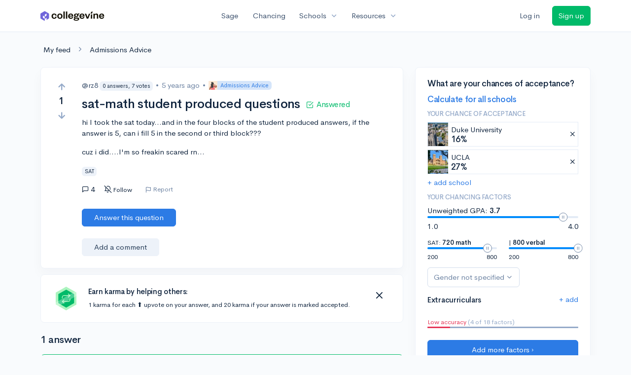

--- FILE ---
content_type: image/svg+xml
request_url: https://d28hdetl1q8yl2.cloudfront.net/img/illustrations/community/admissions-advice.svg
body_size: 925
content:
<svg width="110" height="110" fill="none" xmlns="http://www.w3.org/2000/svg"><rect x=".5" y=".5" width="109" height="109" rx="3.5" fill="#FCE8D4"/><path d="M65.118 39.359l3.265-1.181s-1.776 0-3.787-1.719c.07.386.14.778.217 1.175.105.596.205 1.17.305 1.725z" fill="#994E34"/><path d="M79.21 110H28.017c1.756-10.245 1.675-17.198.582-24.042-.633-4.093-3.084-12.202-5.277-19.002 2.627-3.245 5.758-5.654 9.082-7.425.299.684.486 1.467.486 2.426 0 2.344-.64 3.42-1.354 4.623-.902 1.518-1.923 3.235-1.923 7.953 0 8.455 5.44 12.36 9.386 12.36 13.286 0 22.103-7.8 22.103-17.663 0-2.151-.305-3.83-.791-5.227a14.002 14.002 0 004.315-9.091c2.785.415 5.16 1.157 7.34 2.198l2.615 18.756L79.21 110z" fill="#F0747B"/><path d="M64.807 37.628c-.076-.398-.147-.79-.217-1.175-.229-1.257-.428-2.444-.633-3.543a9.617 9.617 0 01-.968 1.812 10.081 10.081 0 01-1.735 1.93 9.764 9.764 0 01-2.691 1.63c-1.19 4.649-3.963 7.555-3.963 12.677 0 1.403.175 2.566.474 3.584.23.789.528 1.485.868 2.134 1.32 2.479 3.277 4.198 4.362 7.325a13.975 13.975 0 004.315-9.091c-1.706-.257-3.559-.386-5.622-.386-.61 0-1.325-.006-2.11 0 .275-1.771.767-3.923 3.857-3.502 3.383.462 6.812 2.584 4.362-11.659a64.181 64.181 0 00-.3-1.736zM80.56 50.182c0-4.555-7.91-3.374-7.91-3.374-4.549-2.368-3.758-9.074-5.141-6.116-1.384 2.959 3.758 9.665 3.758 9.665-2.374 2.368 2.175 4.163 3.957 4.163h5.54c21.758 5.7 12.26 19.768 4.75 12.974-5.06-4.578-8.86-8.156-13.543-10.384l2.614 18.756c3.037 2.158 8.724 4.865 11.714 5.724 4.75 1.368 16.217 1.579 16.217-13.307-.006-17.774-21.957-18.101-21.957-18.101zM18.942 110h-9.6c2.223-21.722 10.235-37.207 11.213-38.959a28.833 28.833 0 012.773-4.098c2.193 6.8 4.643 14.915 5.277 18.996 0 0-5.438 10.72-9.663 24.061z" fill="#994E34"/><path d="M54.93 19.556c-.042 0-.083.006-.13.006-2.884-4.339-6.724-5.812-11.338-5.812-6.89 0-9.996 5.303-9.996 10.711 0 4.461 2.825 5.917 2.825 11.203 0 4.53-9.046 3.776-9.046 14.44 0 5.28 3.793 6.298 5.165 9.42.3.684.487 1.473.487 2.426 0 5.303-3.277 4.122-3.277 12.577 0 8.454 5.434 12.36 9.386 12.36 13.285 0 22.103-7.794 22.103-17.663 0-2.152-.311-3.83-.792-5.227-1.084-3.134-3.048-4.853-4.362-7.326a10.83 10.83 0 01-.867-2.134c-.294-1.018-.475-2.181-.475-3.584 0-5.122 2.773-8.028 3.963-12.676a9.71 9.71 0 002.691-1.631 9.543 9.543 0 001.735-1.93c.381-.56.704-1.169.968-1.812a9.63 9.63 0 00.715-3.643c-.012-5.355-4.374-9.705-9.756-9.705z" fill="#414042"/><rect x=".5" y=".5" width="109" height="109" rx="3.5" stroke="#fff"/></svg>

--- FILE ---
content_type: image/svg+xml
request_url: https://d28hdetl1q8yl2.cloudfront.net/img/karma-badge.svg
body_size: 207
content:
<svg width="53" height="61" fill="none" xmlns="http://www.w3.org/2000/svg"><g clip-path="url(#clip0)"><path d="M26.5 0l26.414 15.25v30.5L26.5 61 .086 45.75v-30.5L26.5 0z" fill="#ACF4BF"/><path d="M26.746 7.516L46.864 19.13v23.23L26.746 53.976 6.628 42.361v-23.23L26.746 7.516z" fill="#00BA69"/><g clip-path="url(#clip1)" stroke="#B7F8C5" stroke-linecap="round" stroke-linejoin="round"><path d="M31.977 18.52l4.364 4.364-4.364 4.364" stroke-width="1.787"/><path d="M16.702 29.43v-2.182a4.364 4.364 0 014.364-4.364h15.275" stroke-width="1.787"/><path d="M21.066 42.523l-4.364-4.364 4.364-4.364" stroke-width="1.681"/><path d="M36.341 31.613v2.182a4.364 4.364 0 01-4.364 4.364H16.702" stroke-width="1.681"/></g><path fill="#fff" d="M-9.81 46.476L62.304 4.841l5.81 10.063-72.115 41.635z" opacity=".3"/></g><defs><clipPath id="clip0"><path fill="#fff" d="M0 0h53v61H0z"/></clipPath><clipPath id="clip1"><path fill="#fff" transform="translate(13.429 17.428)" d="M0 0h26.186v26.186H0z"/></clipPath></defs></svg>

--- FILE ---
content_type: application/javascript
request_url: https://d28hdetl1q8yl2.cloudfront.net/assets/performance_analytics-83186d88a07a12c063bf191d9586b54b535288c4ee96db092366269cd4c3aa58.js
body_size: 683
content:
// Source: https://codelabs.developers.google.com/codelabs/performance-analytics/index.html?index=..%2F..index#4
;(() => {
  window.CV = window.CV || {}
  window.CV.Performance = window.CV.Performance || {}
  window.CV.Performance.measureDuration = measureDuration
  window.CV.Performance.trackTiming = trackTiming

  // Default tracking
  window.addEventListener("load", () => {
    trackTiming({
      category: "CSS",
      variable: "unblock",
      value: measureDuration("css:end"),
    })
    trackTiming({
      category: "JavaScript",
      variable: "page scripts",
      value: measureDuration("js:pageScripts:start", "js:pageScripts:end"),
    })
    trackTiming({
      category: "JavaScript",
      variable: "libraries",
      value: measureDuration("js:lib:start", "js:lib:end"),
    })
    trackTiming({
      category: "JavaScript",
      variable: "execute",
      value: measureDuration("js:end"),
    })
  })

  // Helpers
  function trackTiming({ category, variable, value }) {
    console.debug("trackTiming:", { category, variable, value })

    if (typeof gtag !== "undefined") {
      gtag("event", "timing_complete", {
        name: variable,
        value: value,
        event_category: category,
      })
    } else {
      console.warn("performance_analytics.js: trackTiming: `gtag` not found")
    }
  }

  function measureDuration(start, end) {
    if (typeof start !== "string") {
      throw new TypeError("'end' is not defined")
    }

    if (typeof end === "undefined") {
      end = start
      // See: https://developer.mozilla.org/en-US/docs/Web/Performance/Navigation_and_resource_timings
      //
      //   When the browser received the last byte of the response, or when the
      //   connection is closed if this happened first, from the server, the
      //   cache, or from a local resource.
      //
      start = "responseEnd"
    }

    const name = `${start}:::${end}`

    // Clears any existing measurements with the same name.
    performance.clearMeasures(name)

    // Creates a new measurement from the reference point to the specified mark.
    // If more than one mark with this name exists, the most recent one is used.
    try {
      performance.measure(name, start, end)
    } catch (error) {
      throw new Error(`performance_analytics: measureDuration: ${error}`)
    }

    // Gets the value of the measurement just created.
    const measure = performance.getEntriesByName(name)[0]

    // Returns the measure duration.
    return Math.round(measure.duration)
  }
})();
